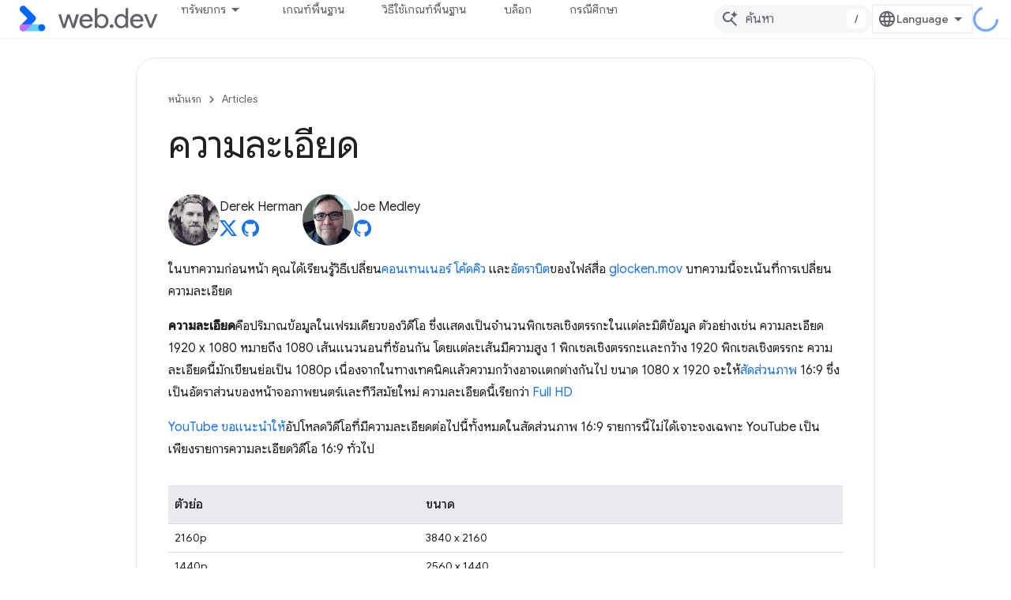

--- FILE ---
content_type: text/html; charset=utf-8
request_url: https://web.developers.google.cn/articles/resolution?authuser=0&%3Bhl=th&hl=th
body_size: 17448
content:









<!doctype html>
<html 
      lang="th-x-mtfrom-en"
      dir="ltr">
  <head>
    <meta name="google-signin-client-id" content="157101835696-ooapojlodmuabs2do2vuhhnf90bccmoi.apps.googleusercontent.com"><meta name="google-signin-scope"
          content="profile email"><meta property="og:site_name" content="web.dev for China">
    <meta property="og:type" content="website"><meta name="googlebot" content="noindex"><meta name="theme-color" content="#3740ff"><meta charset="utf-8">
    <meta content="IE=Edge" http-equiv="X-UA-Compatible">
    <meta name="viewport" content="width=device-width, initial-scale=1">
    

    <link rel="manifest" href="/_pwa/web/manifest.json"
          crossorigin="use-credentials">
    <link rel="preconnect" href="//www.gstatic.cn" crossorigin>
    <link rel="preconnect" href="//fonts.gstatic.cn" crossorigin>
    <link rel="preconnect" href="//fonts.googleapis.cn" crossorigin>
    <link rel="preconnect" href="//apis.google.com" crossorigin>
    <link rel="preconnect" href="//www.google-analytics.com" crossorigin><link rel="stylesheet" href="//fonts.googleapis.cn/css?family=Google+Sans:400,500|Roboto:400,400italic,500,500italic,700,700italic|Roboto+Mono:400,500,700&display=swap">
      <link rel="stylesheet"
            href="//fonts.googleapis.cn/css2?family=Material+Icons&family=Material+Symbols+Outlined&display=block"><link rel="stylesheet" href="//fonts.googleapis.com/earlyaccess/notosansthai.css"><link rel="stylesheet" href="https://www.gstatic.cn/devrel-devsite/prod/v3df8aae39978de8281d519c083a1ff09816fe422ab8f1bf9f8e360a62fb9949d/web/css/app.css">
      <link rel="shortcut icon" href="https://www.gstatic.cn/devrel-devsite/prod/v3df8aae39978de8281d519c083a1ff09816fe422ab8f1bf9f8e360a62fb9949d/web/images/favicon.png">
    <link rel="apple-touch-icon" href="https://www.gstatic.cn/devrel-devsite/prod/v3df8aae39978de8281d519c083a1ff09816fe422ab8f1bf9f8e360a62fb9949d/web/images/touchicon-180.png"><link rel="canonical" href="https://web.developers.google.cn/articles/resolution?hl=th">
      <link rel="alternate" hreflang="en-cn"
          href="https://web.developers.google.cn/articles/resolution" /><link rel="alternate" hreflang="x-default" href="https://web.developers.google.cn/articles/resolution" /><link rel="alternate" hreflang="ar-cn"
          href="https://web.developers.google.cn/articles/resolution?hl=ar" /><link rel="alternate" hreflang="bn-cn"
          href="https://web.developers.google.cn/articles/resolution?hl=bn" /><link rel="alternate" hreflang="zh-Hans-cn"
          href="https://web.developers.google.cn/articles/resolution?hl=zh-cn" /><link rel="alternate" hreflang="zh-Hant-cn"
          href="https://web.developers.google.cn/articles/resolution?hl=zh-tw" /><link rel="alternate" hreflang="fa-cn"
          href="https://web.developers.google.cn/articles/resolution?hl=fa" /><link rel="alternate" hreflang="fr-cn"
          href="https://web.developers.google.cn/articles/resolution?hl=fr" /><link rel="alternate" hreflang="de-cn"
          href="https://web.developers.google.cn/articles/resolution?hl=de" /><link rel="alternate" hreflang="he-cn"
          href="https://web.developers.google.cn/articles/resolution?hl=he" /><link rel="alternate" hreflang="hi-cn"
          href="https://web.developers.google.cn/articles/resolution?hl=hi" /><link rel="alternate" hreflang="id-cn"
          href="https://web.developers.google.cn/articles/resolution?hl=id" /><link rel="alternate" hreflang="it-cn"
          href="https://web.developers.google.cn/articles/resolution?hl=it" /><link rel="alternate" hreflang="ja-cn"
          href="https://web.developers.google.cn/articles/resolution?hl=ja" /><link rel="alternate" hreflang="ko-cn"
          href="https://web.developers.google.cn/articles/resolution?hl=ko" /><link rel="alternate" hreflang="pl-cn"
          href="https://web.developers.google.cn/articles/resolution?hl=pl" /><link rel="alternate" hreflang="pt-BR-cn"
          href="https://web.developers.google.cn/articles/resolution?hl=pt-br" /><link rel="alternate" hreflang="ru-cn"
          href="https://web.developers.google.cn/articles/resolution?hl=ru" /><link rel="alternate" hreflang="es-419-cn"
          href="https://web.developers.google.cn/articles/resolution?hl=es-419" /><link rel="alternate" hreflang="th-cn"
          href="https://web.developers.google.cn/articles/resolution?hl=th" /><link rel="alternate" hreflang="tr-cn"
          href="https://web.developers.google.cn/articles/resolution?hl=tr" /><link rel="alternate" hreflang="vi-cn"
          href="https://web.developers.google.cn/articles/resolution?hl=vi" /><link rel="alternate" hreflang="en"
          href="https://web.dev/articles/resolution" /><link rel="alternate" hreflang="x-default" href="https://web.dev/articles/resolution" /><link rel="alternate" hreflang="ar"
          href="https://web.dev/articles/resolution?hl=ar" /><link rel="alternate" hreflang="bn"
          href="https://web.dev/articles/resolution?hl=bn" /><link rel="alternate" hreflang="zh-Hans"
          href="https://web.dev/articles/resolution?hl=zh-cn" /><link rel="alternate" hreflang="zh-Hant"
          href="https://web.dev/articles/resolution?hl=zh-tw" /><link rel="alternate" hreflang="fa"
          href="https://web.dev/articles/resolution?hl=fa" /><link rel="alternate" hreflang="fr"
          href="https://web.dev/articles/resolution?hl=fr" /><link rel="alternate" hreflang="de"
          href="https://web.dev/articles/resolution?hl=de" /><link rel="alternate" hreflang="he"
          href="https://web.dev/articles/resolution?hl=he" /><link rel="alternate" hreflang="hi"
          href="https://web.dev/articles/resolution?hl=hi" /><link rel="alternate" hreflang="id"
          href="https://web.dev/articles/resolution?hl=id" /><link rel="alternate" hreflang="it"
          href="https://web.dev/articles/resolution?hl=it" /><link rel="alternate" hreflang="ja"
          href="https://web.dev/articles/resolution?hl=ja" /><link rel="alternate" hreflang="ko"
          href="https://web.dev/articles/resolution?hl=ko" /><link rel="alternate" hreflang="pl"
          href="https://web.dev/articles/resolution?hl=pl" /><link rel="alternate" hreflang="pt-BR"
          href="https://web.dev/articles/resolution?hl=pt-br" /><link rel="alternate" hreflang="ru"
          href="https://web.dev/articles/resolution?hl=ru" /><link rel="alternate" hreflang="es-419"
          href="https://web.dev/articles/resolution?hl=es-419" /><link rel="alternate" hreflang="th"
          href="https://web.dev/articles/resolution?hl=th" /><link rel="alternate" hreflang="tr"
          href="https://web.dev/articles/resolution?hl=tr" /><link rel="alternate" hreflang="vi"
          href="https://web.dev/articles/resolution?hl=vi" /><title>ความละเอียด &nbsp;|&nbsp; Articles &nbsp;|&nbsp; web.dev for China</title>

<meta property="og:title" content="ความละเอียด &nbsp;|&nbsp; Articles &nbsp;|&nbsp; web.dev for China"><meta name="description" content="ความละเอียดคือปริมาณข้อมูลในเฟรมของวิดีโอ">
  <meta property="og:description" content="ความละเอียดคือปริมาณข้อมูลในเฟรมของวิดีโอ"><meta property="og:url" content="https://web.developers.google.cn/articles/resolution?hl=th"><meta property="og:locale" content="th"><script type="application/ld+json">
  {
    "@context": "https://schema.org",
    "@type": "Article",
    "dateModified": "2017-06-30",
    "headline": "ความละเอียด"
  }
</script><script type="application/ld+json">
  {
    "@context": "https://schema.org",
    "@type": "BreadcrumbList",
    "itemListElement": [{
      "@type": "ListItem",
      "position": 1,
      "name": "Articles",
      "item": "https://web.developers.google.cn/articles"
    },{
      "@type": "ListItem",
      "position": 2,
      "name": "ความละเอียด",
      "item": "https://web.developers.google.cn/articles/resolution"
    }]
  }
  </script><link rel="alternate machine-translated-from" hreflang="en"
        href="https://web.developers.google.cn/articles/resolution?hl=en&amp;authuser=0">
  

  

  

  

  

  


    
      <link rel="stylesheet" href="/extras.css"></head>
  <body class="color-scheme--light"
        template="page"
        theme="web-theme"
        type="article"
        
        
        
        layout="docs"
        
        block-apix
        
        
        
        display-toc
        pending>
  
    <devsite-progress type="indeterminate" id="app-progress"></devsite-progress>
  
  
    <a href="#main-content" class="skip-link button">
      
      ข้ามไปที่เนื้อหาหลัก
    </a>
    <section class="devsite-wrapper">
      <devsite-cookie-notification-bar></devsite-cookie-notification-bar><devsite-header role="banner">
  
    





















<div class="devsite-header--inner" data-nosnippet>
  <div class="devsite-top-logo-row-wrapper-wrapper">
    <div class="devsite-top-logo-row-wrapper">
      <div class="devsite-top-logo-row">
        <button type="button" id="devsite-hamburger-menu"
          class="devsite-header-icon-button button-flat material-icons gc-analytics-event"
          data-category="Site-Wide Custom Events"
          data-label="Navigation menu button"
          visually-hidden
          aria-label="เปิดเมนู">
        </button>
        
<div class="devsite-product-name-wrapper">

  <a href="/" class="devsite-site-logo-link gc-analytics-event"
   data-category="Site-Wide Custom Events" data-label="Site logo" track-type="globalNav"
   track-name="webDevForChina" track-metadata-position="nav"
   track-metadata-eventDetail="nav">
  
  <picture>
    
    <img src="https://www.gstatic.cn/devrel-devsite/prod/v3df8aae39978de8281d519c083a1ff09816fe422ab8f1bf9f8e360a62fb9949d/web/images/lockup.svg" class="devsite-site-logo" alt="web.dev for China">
  </picture>
  
</a>



  
  
  <span class="devsite-product-name">
    <ul class="devsite-breadcrumb-list"
  >
  
  <li class="devsite-breadcrumb-item
             ">
    
    
    
      
      
    
  </li>
  
</ul>
  </span>

</div>
        <div class="devsite-top-logo-row-middle">
          <div class="devsite-header-upper-tabs">
            
              
              
  <devsite-tabs class="upper-tabs">

    <nav class="devsite-tabs-wrapper" aria-label="แท็บระดับบน">
      
        
          <tab class="devsite-dropdown
    devsite-dropdown-full
    
    
    ">
  
    <button
      class="devsite-tabs-content devsite-tabs-dropdown-only gc-analytics-event  devsite-icon devsite-icon-arrow-drop-down"
  
       track-type="nav"
       track-metadata-position="nav - ทรัพยากร"
       track-metadata-module="primary nav"
       
       
         
           data-category="Site-Wide Custom Events"
         
           data-label="Tab: ทรัพยากร"
         
           track-name="ทรัพยากร"
         
       >
    ทรัพยากร
  
  </button>
  
  <div class="devsite-tabs-dropdown" role="menu" aria-label="submenu" hidden>
    
    <div class="devsite-tabs-dropdown-content">
      
        <div class="devsite-tabs-dropdown-column
                    ">
          
            <ul class="devsite-tabs-dropdown-section
                       build-icon web-dev-subnav">
              
                <li class="devsite-nav-title" role="heading" tooltip>แพลตฟอร์มแบบเว็บ</li>
              
              
                <li class="devsite-nav-description">เรียนรู้แพลตฟอร์มเว็บในแบบของคุณ
</li>
              
              
                <li class="devsite-nav-item">
                  <a href="https://web.developers.google.cn/html?authuser=0&amp;hl=th"
                    
                     track-type="nav"
                     track-metadata-eventdetail="https://web.developers.google.cn/html?authuser=0&amp;hl=th"
                     track-metadata-position="nav - ทรัพยากร"
                     track-metadata-module="tertiary nav"
                     
                       track-metadata-module_headline="แพลตฟอร์มแบบเว็บ"
                     
                     tooltip
                  >
                    
                    <div class="devsite-nav-item-title">
                      HTML
                    </div>
                    
                  </a>
                </li>
              
                <li class="devsite-nav-item">
                  <a href="https://web.developers.google.cn/css?authuser=0&amp;hl=th"
                    
                     track-type="nav"
                     track-metadata-eventdetail="https://web.developers.google.cn/css?authuser=0&amp;hl=th"
                     track-metadata-position="nav - ทรัพยากร"
                     track-metadata-module="tertiary nav"
                     
                       track-metadata-module_headline="แพลตฟอร์มแบบเว็บ"
                     
                     tooltip
                  >
                    
                    <div class="devsite-nav-item-title">
                      CSS
                    </div>
                    
                  </a>
                </li>
              
                <li class="devsite-nav-item">
                  <a href="https://web.developers.google.cn/javascript?authuser=0&amp;hl=th"
                    
                     track-type="nav"
                     track-metadata-eventdetail="https://web.developers.google.cn/javascript?authuser=0&amp;hl=th"
                     track-metadata-position="nav - ทรัพยากร"
                     track-metadata-module="tertiary nav"
                     
                       track-metadata-module_headline="แพลตฟอร์มแบบเว็บ"
                     
                     tooltip
                  >
                    
                    <div class="devsite-nav-item-title">
                      JavaScript
                    </div>
                    
                  </a>
                </li>
              
            </ul>
          
        </div>
      
        <div class="devsite-tabs-dropdown-column
                    ">
          
            <ul class="devsite-tabs-dropdown-section
                       build-icon web-dev-subnav">
              
                <li class="devsite-nav-title" role="heading" tooltip>ประสบการณ์ของผู้ใช้</li>
              
              
                <li class="devsite-nav-description">ดูวิธีสร้างประสบการณ์ที่ดียิ่งขึ้นให้แก่ผู้ใช้
</li>
              
              
                <li class="devsite-nav-item">
                  <a href="https://web.developers.google.cn/performance?authuser=0&amp;hl=th"
                    
                     track-type="nav"
                     track-metadata-eventdetail="https://web.developers.google.cn/performance?authuser=0&amp;hl=th"
                     track-metadata-position="nav - ทรัพยากร"
                     track-metadata-module="tertiary nav"
                     
                       track-metadata-module_headline="ประสบการณ์ของผู้ใช้"
                     
                     tooltip
                  >
                    
                    <div class="devsite-nav-item-title">
                      ประสิทธิภาพ
                    </div>
                    
                  </a>
                </li>
              
                <li class="devsite-nav-item">
                  <a href="https://web.developers.google.cn/accessibility?authuser=0&amp;hl=th"
                    
                     track-type="nav"
                     track-metadata-eventdetail="https://web.developers.google.cn/accessibility?authuser=0&amp;hl=th"
                     track-metadata-position="nav - ทรัพยากร"
                     track-metadata-module="tertiary nav"
                     
                       track-metadata-module_headline="ประสบการณ์ของผู้ใช้"
                     
                     tooltip
                  >
                    
                    <div class="devsite-nav-item-title">
                      การช่วยเหลือพิเศษ
                    </div>
                    
                  </a>
                </li>
              
                <li class="devsite-nav-item">
                  <a href="https://web.developers.google.cn/identity?authuser=0&amp;hl=th"
                    
                     track-type="nav"
                     track-metadata-eventdetail="https://web.developers.google.cn/identity?authuser=0&amp;hl=th"
                     track-metadata-position="nav - ทรัพยากร"
                     track-metadata-module="tertiary nav"
                     
                       track-metadata-module_headline="ประสบการณ์ของผู้ใช้"
                     
                     tooltip
                  >
                    
                    <div class="devsite-nav-item-title">
                      Identity
                    </div>
                    
                  </a>
                </li>
              
            </ul>
          
        </div>
      
        <div class="devsite-tabs-dropdown-column
                    ">
          
            <ul class="devsite-tabs-dropdown-section
                       productivity-icon web-dev-subnav">
              
                <li class="devsite-nav-title" role="heading" tooltip>เรียนรู้</li>
              
              
                <li class="devsite-nav-description">ทำความรู้จักกับการพัฒนาเว็บ</li>
              
              
                <li class="devsite-nav-item">
                  <a href="https://web.developers.google.cn/learn/html?authuser=0&amp;hl=th"
                    
                     track-type="nav"
                     track-metadata-eventdetail="https://web.developers.google.cn/learn/html?authuser=0&amp;hl=th"
                     track-metadata-position="nav - ทรัพยากร"
                     track-metadata-module="tertiary nav"
                     
                       track-metadata-module_headline="เรียนรู้"
                     
                     tooltip
                  >
                    
                    <div class="devsite-nav-item-title">
                      เรียนรู้ HTML
                    </div>
                    
                  </a>
                </li>
              
                <li class="devsite-nav-item">
                  <a href="https://web.developers.google.cn/learn/css?authuser=0&amp;hl=th"
                    
                     track-type="nav"
                     track-metadata-eventdetail="https://web.developers.google.cn/learn/css?authuser=0&amp;hl=th"
                     track-metadata-position="nav - ทรัพยากร"
                     track-metadata-module="tertiary nav"
                     
                       track-metadata-module_headline="เรียนรู้"
                     
                     tooltip
                  >
                    
                    <div class="devsite-nav-item-title">
                      เรียนรู้ CSS
                    </div>
                    
                  </a>
                </li>
              
                <li class="devsite-nav-item">
                  <a href="https://web.developers.google.cn/learn/javascript?authuser=0&amp;hl=th"
                    
                     track-type="nav"
                     track-metadata-eventdetail="https://web.developers.google.cn/learn/javascript?authuser=0&amp;hl=th"
                     track-metadata-position="nav - ทรัพยากร"
                     track-metadata-module="tertiary nav"
                     
                       track-metadata-module_headline="เรียนรู้"
                     
                     tooltip
                  >
                    
                    <div class="devsite-nav-item-title">
                      เรียนรู้ JavaScript
                    </div>
                    
                  </a>
                </li>
              
                <li class="devsite-nav-item">
                  <a href="https://web.developers.google.cn/learn/performance?authuser=0&amp;hl=th"
                    
                     track-type="nav"
                     track-metadata-eventdetail="https://web.developers.google.cn/learn/performance?authuser=0&amp;hl=th"
                     track-metadata-position="nav - ทรัพยากร"
                     track-metadata-module="tertiary nav"
                     
                       track-metadata-module_headline="เรียนรู้"
                     
                     tooltip
                  >
                    
                    <div class="devsite-nav-item-title">
                      เรียนรู้ประสิทธิภาพ
                    </div>
                    
                  </a>
                </li>
              
                <li class="devsite-nav-item">
                  <a href="https://web.developers.google.cn/learn/accessibility?authuser=0&amp;hl=th"
                    
                     track-type="nav"
                     track-metadata-eventdetail="https://web.developers.google.cn/learn/accessibility?authuser=0&amp;hl=th"
                     track-metadata-position="nav - ทรัพยากร"
                     track-metadata-module="tertiary nav"
                     
                       track-metadata-module_headline="เรียนรู้"
                     
                     tooltip
                  >
                    
                    <div class="devsite-nav-item-title">
                      ดูข้อมูลเกี่ยวกับการช่วยเหลือพิเศษ
                    </div>
                    
                  </a>
                </li>
              
                <li class="devsite-nav-item">
                  <a href="https://web.developers.google.cn/learn?authuser=0&amp;hl=th"
                    
                     track-type="nav"
                     track-metadata-eventdetail="https://web.developers.google.cn/learn?authuser=0&amp;hl=th"
                     track-metadata-position="nav - ทรัพยากร"
                     track-metadata-module="tertiary nav"
                     
                       track-metadata-module_headline="เรียนรู้"
                     
                     tooltip
                  >
                    
                    <div class="devsite-nav-item-title">
                      หลักสูตรเพิ่มเติม
                    </div>
                    
                  </a>
                </li>
              
            </ul>
          
        </div>
      
        <div class="devsite-tabs-dropdown-column
                    ">
          
            <ul class="devsite-tabs-dropdown-section
                       experience-icon web-dev-subnav">
              
                <li class="devsite-nav-title" role="heading" tooltip>แหล่งข้อมูลเพิ่มเติม</li>
              
              
                <li class="devsite-nav-description">สำรวจคอลเล็กชันเนื้อหา รูปแบบ และอื่นๆ</li>
              
              
                <li class="devsite-nav-item">
                  <a href="https://web.developers.google.cn/explore/ai?authuser=0&amp;hl=th"
                    
                     track-type="nav"
                     track-metadata-eventdetail="https://web.developers.google.cn/explore/ai?authuser=0&amp;hl=th"
                     track-metadata-position="nav - ทรัพยากร"
                     track-metadata-module="tertiary nav"
                     
                       track-metadata-module_headline="แหล่งข้อมูลเพิ่มเติม"
                     
                     tooltip
                  >
                    
                    <div class="devsite-nav-item-title">
                      AI และเว็บ
                    </div>
                    
                  </a>
                </li>
              
                <li class="devsite-nav-item">
                  <a href="https://web.developers.google.cn/explore?authuser=0&amp;hl=th"
                    
                     track-type="nav"
                     track-metadata-eventdetail="https://web.developers.google.cn/explore?authuser=0&amp;hl=th"
                     track-metadata-position="nav - ทรัพยากร"
                     track-metadata-module="tertiary nav"
                     
                       track-metadata-module_headline="แหล่งข้อมูลเพิ่มเติม"
                     
                     tooltip
                  >
                    
                    <div class="devsite-nav-item-title">
                      ดู
                    </div>
                    
                  </a>
                </li>
              
                <li class="devsite-nav-item">
                  <a href="https://pagespeed.web.dev/?authuser=0&amp;hl=th"
                    
                     track-type="nav"
                     track-metadata-eventdetail="https://pagespeed.web.dev/?authuser=0&amp;hl=th"
                     track-metadata-position="nav - ทรัพยากร"
                     track-metadata-module="tertiary nav"
                     
                       track-metadata-module_headline="แหล่งข้อมูลเพิ่มเติม"
                     
                     tooltip
                  >
                    
                    <div class="devsite-nav-item-title">
                      PageSpeed Insights
                    </div>
                    
                  </a>
                </li>
              
                <li class="devsite-nav-item">
                  <a href="https://web.developers.google.cn/patterns?authuser=0&amp;hl=th"
                    
                     track-type="nav"
                     track-metadata-eventdetail="https://web.developers.google.cn/patterns?authuser=0&amp;hl=th"
                     track-metadata-position="nav - ทรัพยากร"
                     track-metadata-module="tertiary nav"
                     
                       track-metadata-module_headline="แหล่งข้อมูลเพิ่มเติม"
                     
                     tooltip
                  >
                    
                    <div class="devsite-nav-item-title">
                      รูปแบบ
                    </div>
                    
                  </a>
                </li>
              
                <li class="devsite-nav-item">
                  <a href="https://web.developers.google.cn/shows?authuser=0&amp;hl=th"
                    
                     track-type="nav"
                     track-metadata-eventdetail="https://web.developers.google.cn/shows?authuser=0&amp;hl=th"
                     track-metadata-position="nav - ทรัพยากร"
                     track-metadata-module="tertiary nav"
                     
                       track-metadata-module_headline="แหล่งข้อมูลเพิ่มเติม"
                     
                     tooltip
                  >
                    
                    <div class="devsite-nav-item-title">
                      พอดแคสต์และรายการ
                    </div>
                    
                  </a>
                </li>
              
                <li class="devsite-nav-item">
                  <a href="https://web.developers.google.cn/newsletter?authuser=0&amp;hl=th"
                    
                     track-type="nav"
                     track-metadata-eventdetail="https://web.developers.google.cn/newsletter?authuser=0&amp;hl=th"
                     track-metadata-position="nav - ทรัพยากร"
                     track-metadata-module="tertiary nav"
                     
                       track-metadata-module_headline="แหล่งข้อมูลเพิ่มเติม"
                     
                     tooltip
                  >
                    
                    <div class="devsite-nav-item-title">
                      จดหมายข่าวนักพัฒนาซอฟต์แวร์
                    </div>
                    
                  </a>
                </li>
              
                <li class="devsite-nav-item">
                  <a href="https://web.developers.google.cn/about?authuser=0&amp;hl=th"
                    
                     track-type="nav"
                     track-metadata-eventdetail="https://web.developers.google.cn/about?authuser=0&amp;hl=th"
                     track-metadata-position="nav - ทรัพยากร"
                     track-metadata-module="tertiary nav"
                     
                       track-metadata-module_headline="แหล่งข้อมูลเพิ่มเติม"
                     
                     tooltip
                  >
                    
                    <div class="devsite-nav-item-title">
                      เกี่ยวกับ web.dev
                    </div>
                    
                  </a>
                </li>
              
            </ul>
          
        </div>
      
    </div>
  </div>
</tab>
        
      
        
          <tab  >
            
    <a href="https://web.developers.google.cn/baseline?authuser=0&amp;hl=th"
    class="devsite-tabs-content gc-analytics-event "
      track-metadata-eventdetail="https://web.developers.google.cn/baseline?authuser=0&amp;hl=th"
    
       track-type="nav"
       track-metadata-position="nav - เกณฑ์พื้นฐาน"
       track-metadata-module="primary nav"
       
       
         
           data-category="Site-Wide Custom Events"
         
           data-label="Tab: เกณฑ์พื้นฐาน"
         
           track-name="เกณฑ์พื้นฐาน"
         
       >
    เกณฑ์พื้นฐาน
  
    </a>
    
  
          </tab>
        
      
        
          <tab  >
            
    <a href="https://web.developers.google.cn/how-to-use-baseline?authuser=0&amp;hl=th"
    class="devsite-tabs-content gc-analytics-event "
      track-metadata-eventdetail="https://web.developers.google.cn/how-to-use-baseline?authuser=0&amp;hl=th"
    
       track-type="nav"
       track-metadata-position="nav - วิธีใช้เกณฑ์พื้นฐาน"
       track-metadata-module="primary nav"
       
       
         
           data-category="Site-Wide Custom Events"
         
           data-label="Tab: วิธีใช้เกณฑ์พื้นฐาน"
         
           track-name="วิธีใช้เกณฑ์พื้นฐาน"
         
       >
    วิธีใช้เกณฑ์พื้นฐาน
  
    </a>
    
  
          </tab>
        
      
        
          <tab  >
            
    <a href="https://web.developers.google.cn/blog?authuser=0&amp;hl=th"
    class="devsite-tabs-content gc-analytics-event "
      track-metadata-eventdetail="https://web.developers.google.cn/blog?authuser=0&amp;hl=th"
    
       track-type="nav"
       track-metadata-position="nav - บล็อก"
       track-metadata-module="primary nav"
       
       
         
           data-category="Site-Wide Custom Events"
         
           data-label="Tab: บล็อก"
         
           track-name="บล็อก"
         
       >
    บล็อก
  
    </a>
    
  
          </tab>
        
      
        
          <tab  >
            
    <a href="https://web.developers.google.cn/case-studies?authuser=0&amp;hl=th"
    class="devsite-tabs-content gc-analytics-event "
      track-metadata-eventdetail="https://web.developers.google.cn/case-studies?authuser=0&amp;hl=th"
    
       track-type="nav"
       track-metadata-position="nav - กรณีศึกษา"
       track-metadata-module="primary nav"
       
       
         
           data-category="Site-Wide Custom Events"
         
           data-label="Tab: กรณีศึกษา"
         
           track-name="กรณีศึกษา"
         
       >
    กรณีศึกษา
  
    </a>
    
  
          </tab>
        
      
    </nav>

  </devsite-tabs>

            
           </div>
          
<devsite-search
    
    
    enable-suggestions
      
    
    enable-search-summaries
    project-name="Articles"
    tenant-name="web.dev for China"
    
    
    
    
    
    >
  <form class="devsite-search-form" action="https://web.developers.google.cn/s/results?authuser=0&amp;hl=th" method="GET">
    <div class="devsite-search-container">
      <button type="button"
              search-open
              class="devsite-search-button devsite-header-icon-button button-flat material-icons"
              
              aria-label="เปิดการค้นหา"></button>
      <div class="devsite-searchbox">
        <input
          aria-activedescendant=""
          aria-autocomplete="list"
          
          aria-label="ค้นหา"
          aria-expanded="false"
          aria-haspopup="listbox"
          autocomplete="off"
          class="devsite-search-field devsite-search-query"
          name="q"
          
          placeholder="ค้นหา"
          role="combobox"
          type="text"
          value=""
          >
          <div class="devsite-search-image material-icons" aria-hidden="true">
            
              <svg class="devsite-search-ai-image" width="24" height="24" viewBox="0 0 24 24" fill="none" xmlns="http://www.w3.org/2000/svg">
                  <g clip-path="url(#clip0_6641_386)">
                    <path d="M19.6 21L13.3 14.7C12.8 15.1 12.225 15.4167 11.575 15.65C10.925 15.8833 10.2333 16 9.5 16C7.68333 16 6.14167 15.375 4.875 14.125C3.625 12.8583 3 11.3167 3 9.5C3 7.68333 3.625 6.15 4.875 4.9C6.14167 3.63333 7.68333 3 9.5 3C10.0167 3 10.5167 3.05833 11 3.175C11.4833 3.275 11.9417 3.43333 12.375 3.65L10.825 5.2C10.6083 5.13333 10.3917 5.08333 10.175 5.05C9.95833 5.01667 9.73333 5 9.5 5C8.25 5 7.18333 5.44167 6.3 6.325C5.43333 7.19167 5 8.25 5 9.5C5 10.75 5.43333 11.8167 6.3 12.7C7.18333 13.5667 8.25 14 9.5 14C10.6667 14 11.6667 13.625 12.5 12.875C13.35 12.1083 13.8417 11.15 13.975 10H15.975C15.925 10.6333 15.7833 11.2333 15.55 11.8C15.3333 12.3667 15.05 12.8667 14.7 13.3L21 19.6L19.6 21ZM17.5 12C17.5 10.4667 16.9667 9.16667 15.9 8.1C14.8333 7.03333 13.5333 6.5 12 6.5C13.5333 6.5 14.8333 5.96667 15.9 4.9C16.9667 3.83333 17.5 2.53333 17.5 0.999999C17.5 2.53333 18.0333 3.83333 19.1 4.9C20.1667 5.96667 21.4667 6.5 23 6.5C21.4667 6.5 20.1667 7.03333 19.1 8.1C18.0333 9.16667 17.5 10.4667 17.5 12Z" fill="#5F6368"/>
                  </g>
                <defs>
                <clipPath id="clip0_6641_386">
                <rect width="24" height="24" fill="white"/>
                </clipPath>
                </defs>
              </svg>
            
          </div>
          <div class="devsite-search-shortcut-icon-container" aria-hidden="true">
            <kbd class="devsite-search-shortcut-icon">/</kbd>
          </div>
      </div>
    </div>
  </form>
  <button type="button"
          search-close
          class="devsite-search-button devsite-header-icon-button button-flat material-icons"
          
          aria-label="ปิดการค้นหา"></button>
</devsite-search>

        </div>

        

          

          

          

          
<devsite-language-selector>
  <ul role="presentation">
    
    
    <li role="presentation">
      <a role="menuitem" lang="en"
        >English</a>
    </li>
    
    <li role="presentation">
      <a role="menuitem" lang="de"
        >Deutsch</a>
    </li>
    
    <li role="presentation">
      <a role="menuitem" lang="es_419"
        >Español – América Latina</a>
    </li>
    
    <li role="presentation">
      <a role="menuitem" lang="fr"
        >Français</a>
    </li>
    
    <li role="presentation">
      <a role="menuitem" lang="id"
        >Indonesia</a>
    </li>
    
    <li role="presentation">
      <a role="menuitem" lang="it"
        >Italiano</a>
    </li>
    
    <li role="presentation">
      <a role="menuitem" lang="pl"
        >Polski</a>
    </li>
    
    <li role="presentation">
      <a role="menuitem" lang="pt_br"
        >Português – Brasil</a>
    </li>
    
    <li role="presentation">
      <a role="menuitem" lang="vi"
        >Tiếng Việt</a>
    </li>
    
    <li role="presentation">
      <a role="menuitem" lang="tr"
        >Türkçe</a>
    </li>
    
    <li role="presentation">
      <a role="menuitem" lang="ru"
        >Русский</a>
    </li>
    
    <li role="presentation">
      <a role="menuitem" lang="he"
        >עברית</a>
    </li>
    
    <li role="presentation">
      <a role="menuitem" lang="ar"
        >العربيّة</a>
    </li>
    
    <li role="presentation">
      <a role="menuitem" lang="fa"
        >فارسی</a>
    </li>
    
    <li role="presentation">
      <a role="menuitem" lang="hi"
        >हिंदी</a>
    </li>
    
    <li role="presentation">
      <a role="menuitem" lang="bn"
        >বাংলা</a>
    </li>
    
    <li role="presentation">
      <a role="menuitem" lang="th"
        >ภาษาไทย</a>
    </li>
    
    <li role="presentation">
      <a role="menuitem" lang="zh_cn"
        >中文 – 简体</a>
    </li>
    
    <li role="presentation">
      <a role="menuitem" lang="zh_tw"
        >中文 – 繁體</a>
    </li>
    
    <li role="presentation">
      <a role="menuitem" lang="ja"
        >日本語</a>
    </li>
    
    <li role="presentation">
      <a role="menuitem" lang="ko"
        >한국어</a>
    </li>
    
  </ul>
</devsite-language-selector>


          

        

        
        
        
          <devsite-openid-user id="devsite-user"></devsite-openid-user>
        
      </div>
    </div>
  </div>



  <div class="devsite-collapsible-section
    
      devsite-header-no-lower-tabs
    ">
    <div class="devsite-header-background">
      
        
      
      
    </div>
  </div>

</div>



  
</devsite-header>
      <devsite-book-nav scrollbars hidden>
        
          





















<div class="devsite-book-nav-filter"
     hidden>
  <span class="filter-list-icon material-icons" aria-hidden="true"></span>
  <input type="text"
         placeholder="ตัวกรอง"
         
         aria-label="พิมพ์เพื่อกรอง"
         role="searchbox">
  
  <span class="filter-clear-button hidden"
        data-title="ล้างตัวกรอง"
        aria-label="ล้างตัวกรอง"
        role="button"
        tabindex="0"></span>
</div>

<nav class="devsite-book-nav devsite-nav nocontent"
     aria-label="เมนูด้านข้าง">
  <div class="devsite-mobile-header">
    <button type="button"
            id="devsite-close-nav"
            class="devsite-header-icon-button button-flat material-icons gc-analytics-event"
            data-category="Site-Wide Custom Events"
            data-label="Close navigation"
            aria-label="ปิดการนำทาง">
    </button>
    <div class="devsite-product-name-wrapper">

  <a href="/" class="devsite-site-logo-link gc-analytics-event"
   data-category="Site-Wide Custom Events" data-label="Site logo" track-type="globalNav"
   track-name="webDevForChina" track-metadata-position="nav"
   track-metadata-eventDetail="nav">
  
  <picture>
    
    <img src="https://www.gstatic.cn/devrel-devsite/prod/v3df8aae39978de8281d519c083a1ff09816fe422ab8f1bf9f8e360a62fb9949d/web/images/lockup.svg" class="devsite-site-logo" alt="web.dev for China">
  </picture>
  
</a>


  
      <span class="devsite-product-name">
        
        
        <ul class="devsite-breadcrumb-list"
  >
  
  <li class="devsite-breadcrumb-item
             ">
    
    
    
      
      
    
  </li>
  
</ul>
      </span>
    

</div>
  </div>

  <div class="devsite-book-nav-wrapper">
    <div class="devsite-mobile-nav-top">
      
        <ul class="devsite-nav-list">
          
            <li class="devsite-nav-item">
              
  
  <span
    
       class="devsite-nav-title"
       tooltip
    
    
      
        data-category="Site-Wide Custom Events"
      
        data-label="Tab: ทรัพยากร"
      
        track-name="ทรัพยากร"
      
    >
  
    <span class="devsite-nav-text" tooltip >
      ทรัพยากร
   </span>
    
  
  </span>
  

  
    <ul class="devsite-nav-responsive-tabs devsite-nav-has-menu
               ">
      
<li class="devsite-nav-item">

  
  <span
    
       class="devsite-nav-title"
       tooltip
    
    
      
        data-category="Site-Wide Custom Events"
      
        data-label="Tab: ทรัพยากร"
      
        track-name="ทรัพยากร"
      
    >
  
    <span class="devsite-nav-text" tooltip menu="ทรัพยากร">
      เพิ่มเติม
   </span>
    
    <span class="devsite-nav-icon material-icons" data-icon="forward"
          menu="ทรัพยากร">
    </span>
    
  
  </span>
  

</li>

    </ul>
  
              
            </li>
          
            <li class="devsite-nav-item">
              
  
  <a href="/baseline"
    
       class="devsite-nav-title gc-analytics-event
              
              "
    

    
      
        data-category="Site-Wide Custom Events"
      
        data-label="Tab: เกณฑ์พื้นฐาน"
      
        track-name="เกณฑ์พื้นฐาน"
      
    
     data-category="Site-Wide Custom Events"
     data-label="Responsive Tab: เกณฑ์พื้นฐาน"
     track-type="globalNav"
     track-metadata-eventDetail="globalMenu"
     track-metadata-position="nav">
  
    <span class="devsite-nav-text" tooltip >
      เกณฑ์พื้นฐาน
   </span>
    
  
  </a>
  

  
              
            </li>
          
            <li class="devsite-nav-item">
              
  
  <a href="/how-to-use-baseline"
    
       class="devsite-nav-title gc-analytics-event
              
              "
    

    
      
        data-category="Site-Wide Custom Events"
      
        data-label="Tab: วิธีใช้เกณฑ์พื้นฐาน"
      
        track-name="วิธีใช้เกณฑ์พื้นฐาน"
      
    
     data-category="Site-Wide Custom Events"
     data-label="Responsive Tab: วิธีใช้เกณฑ์พื้นฐาน"
     track-type="globalNav"
     track-metadata-eventDetail="globalMenu"
     track-metadata-position="nav">
  
    <span class="devsite-nav-text" tooltip >
      วิธีใช้เกณฑ์พื้นฐาน
   </span>
    
  
  </a>
  

  
              
            </li>
          
            <li class="devsite-nav-item">
              
  
  <a href="/blog"
    
       class="devsite-nav-title gc-analytics-event
              
              "
    

    
      
        data-category="Site-Wide Custom Events"
      
        data-label="Tab: บล็อก"
      
        track-name="บล็อก"
      
    
     data-category="Site-Wide Custom Events"
     data-label="Responsive Tab: บล็อก"
     track-type="globalNav"
     track-metadata-eventDetail="globalMenu"
     track-metadata-position="nav">
  
    <span class="devsite-nav-text" tooltip >
      บล็อก
   </span>
    
  
  </a>
  

  
              
            </li>
          
            <li class="devsite-nav-item">
              
  
  <a href="/case-studies"
    
       class="devsite-nav-title gc-analytics-event
              
              "
    

    
      
        data-category="Site-Wide Custom Events"
      
        data-label="Tab: กรณีศึกษา"
      
        track-name="กรณีศึกษา"
      
    
     data-category="Site-Wide Custom Events"
     data-label="Responsive Tab: กรณีศึกษา"
     track-type="globalNav"
     track-metadata-eventDetail="globalMenu"
     track-metadata-position="nav">
  
    <span class="devsite-nav-text" tooltip >
      กรณีศึกษา
   </span>
    
  
  </a>
  

  
              
            </li>
          
          
          
        </ul>
      
    </div>
    
      <div class="devsite-mobile-nav-bottom">
        
        
          
    
      
      <ul class="devsite-nav-list" menu="ทรัพยากร"
          aria-label="เมนูด้านข้าง" hidden>
        
          
            
              
<li class="devsite-nav-item devsite-nav-heading">

  
  <span
    
       class="devsite-nav-title"
       tooltip
    
    >
  
    <span class="devsite-nav-text" tooltip >
      แพลตฟอร์มแบบเว็บ
   </span>
    
  
  </span>
  

</li>

            
            
              
<li class="devsite-nav-item">

  
  <a href="/html"
    
       class="devsite-nav-title gc-analytics-event
              
              "
    

    
     data-category="Site-Wide Custom Events"
     data-label="Responsive Tab: HTML"
     track-type="navMenu"
     track-metadata-eventDetail="globalMenu"
     track-metadata-position="nav">
  
    <span class="devsite-nav-text" tooltip >
      HTML
   </span>
    
  
  </a>
  

</li>

            
              
<li class="devsite-nav-item">

  
  <a href="/css"
    
       class="devsite-nav-title gc-analytics-event
              
              "
    

    
     data-category="Site-Wide Custom Events"
     data-label="Responsive Tab: CSS"
     track-type="navMenu"
     track-metadata-eventDetail="globalMenu"
     track-metadata-position="nav">
  
    <span class="devsite-nav-text" tooltip >
      CSS
   </span>
    
  
  </a>
  

</li>

            
              
<li class="devsite-nav-item">

  
  <a href="/javascript"
    
       class="devsite-nav-title gc-analytics-event
              
              "
    

    
     data-category="Site-Wide Custom Events"
     data-label="Responsive Tab: JavaScript"
     track-type="navMenu"
     track-metadata-eventDetail="globalMenu"
     track-metadata-position="nav">
  
    <span class="devsite-nav-text" tooltip >
      JavaScript
   </span>
    
  
  </a>
  

</li>

            
          
        
          
            
              
<li class="devsite-nav-item devsite-nav-heading">

  
  <span
    
       class="devsite-nav-title"
       tooltip
    
    >
  
    <span class="devsite-nav-text" tooltip >
      ประสบการณ์ของผู้ใช้
   </span>
    
  
  </span>
  

</li>

            
            
              
<li class="devsite-nav-item">

  
  <a href="/performance"
    
       class="devsite-nav-title gc-analytics-event
              
              "
    

    
     data-category="Site-Wide Custom Events"
     data-label="Responsive Tab: ประสิทธิภาพ"
     track-type="navMenu"
     track-metadata-eventDetail="globalMenu"
     track-metadata-position="nav">
  
    <span class="devsite-nav-text" tooltip >
      ประสิทธิภาพ
   </span>
    
  
  </a>
  

</li>

            
              
<li class="devsite-nav-item">

  
  <a href="/accessibility"
    
       class="devsite-nav-title gc-analytics-event
              
              "
    

    
     data-category="Site-Wide Custom Events"
     data-label="Responsive Tab: การช่วยเหลือพิเศษ"
     track-type="navMenu"
     track-metadata-eventDetail="globalMenu"
     track-metadata-position="nav">
  
    <span class="devsite-nav-text" tooltip >
      การช่วยเหลือพิเศษ
   </span>
    
  
  </a>
  

</li>

            
              
<li class="devsite-nav-item">

  
  <a href="/identity"
    
       class="devsite-nav-title gc-analytics-event
              
              "
    

    
     data-category="Site-Wide Custom Events"
     data-label="Responsive Tab: Identity"
     track-type="navMenu"
     track-metadata-eventDetail="globalMenu"
     track-metadata-position="nav">
  
    <span class="devsite-nav-text" tooltip >
      Identity
   </span>
    
  
  </a>
  

</li>

            
          
        
          
            
              
<li class="devsite-nav-item devsite-nav-heading">

  
  <span
    
       class="devsite-nav-title"
       tooltip
    
    >
  
    <span class="devsite-nav-text" tooltip >
      เรียนรู้
   </span>
    
  
  </span>
  

</li>

            
            
              
<li class="devsite-nav-item">

  
  <a href="/learn/html"
    
       class="devsite-nav-title gc-analytics-event
              
              "
    

    
     data-category="Site-Wide Custom Events"
     data-label="Responsive Tab: เรียนรู้ HTML"
     track-type="navMenu"
     track-metadata-eventDetail="globalMenu"
     track-metadata-position="nav">
  
    <span class="devsite-nav-text" tooltip >
      เรียนรู้ HTML
   </span>
    
  
  </a>
  

</li>

            
              
<li class="devsite-nav-item">

  
  <a href="/learn/css"
    
       class="devsite-nav-title gc-analytics-event
              
              "
    

    
     data-category="Site-Wide Custom Events"
     data-label="Responsive Tab: เรียนรู้ CSS"
     track-type="navMenu"
     track-metadata-eventDetail="globalMenu"
     track-metadata-position="nav">
  
    <span class="devsite-nav-text" tooltip >
      เรียนรู้ CSS
   </span>
    
  
  </a>
  

</li>

            
              
<li class="devsite-nav-item">

  
  <a href="/learn/javascript"
    
       class="devsite-nav-title gc-analytics-event
              
              "
    

    
     data-category="Site-Wide Custom Events"
     data-label="Responsive Tab: เรียนรู้ JavaScript"
     track-type="navMenu"
     track-metadata-eventDetail="globalMenu"
     track-metadata-position="nav">
  
    <span class="devsite-nav-text" tooltip >
      เรียนรู้ JavaScript
   </span>
    
  
  </a>
  

</li>

            
              
<li class="devsite-nav-item">

  
  <a href="/learn/performance"
    
       class="devsite-nav-title gc-analytics-event
              
              "
    

    
     data-category="Site-Wide Custom Events"
     data-label="Responsive Tab: เรียนรู้ประสิทธิภาพ"
     track-type="navMenu"
     track-metadata-eventDetail="globalMenu"
     track-metadata-position="nav">
  
    <span class="devsite-nav-text" tooltip >
      เรียนรู้ประสิทธิภาพ
   </span>
    
  
  </a>
  

</li>

            
              
<li class="devsite-nav-item">

  
  <a href="/learn/accessibility"
    
       class="devsite-nav-title gc-analytics-event
              
              "
    

    
     data-category="Site-Wide Custom Events"
     data-label="Responsive Tab: ดูข้อมูลเกี่ยวกับการช่วยเหลือพิเศษ"
     track-type="navMenu"
     track-metadata-eventDetail="globalMenu"
     track-metadata-position="nav">
  
    <span class="devsite-nav-text" tooltip >
      ดูข้อมูลเกี่ยวกับการช่วยเหลือพิเศษ
   </span>
    
  
  </a>
  

</li>

            
              
<li class="devsite-nav-item">

  
  <a href="/learn"
    
       class="devsite-nav-title gc-analytics-event
              
              "
    

    
     data-category="Site-Wide Custom Events"
     data-label="Responsive Tab: หลักสูตรเพิ่มเติม"
     track-type="navMenu"
     track-metadata-eventDetail="globalMenu"
     track-metadata-position="nav">
  
    <span class="devsite-nav-text" tooltip >
      หลักสูตรเพิ่มเติม
   </span>
    
  
  </a>
  

</li>

            
          
        
          
            
              
<li class="devsite-nav-item devsite-nav-heading">

  
  <span
    
       class="devsite-nav-title"
       tooltip
    
    >
  
    <span class="devsite-nav-text" tooltip >
      แหล่งข้อมูลเพิ่มเติม
   </span>
    
  
  </span>
  

</li>

            
            
              
<li class="devsite-nav-item">

  
  <a href="/explore/ai"
    
       class="devsite-nav-title gc-analytics-event
              
              "
    

    
     data-category="Site-Wide Custom Events"
     data-label="Responsive Tab: AI และเว็บ"
     track-type="navMenu"
     track-metadata-eventDetail="globalMenu"
     track-metadata-position="nav">
  
    <span class="devsite-nav-text" tooltip >
      AI และเว็บ
   </span>
    
  
  </a>
  

</li>

            
              
<li class="devsite-nav-item">

  
  <a href="/explore"
    
       class="devsite-nav-title gc-analytics-event
              
              "
    

    
     data-category="Site-Wide Custom Events"
     data-label="Responsive Tab: ดู"
     track-type="navMenu"
     track-metadata-eventDetail="globalMenu"
     track-metadata-position="nav">
  
    <span class="devsite-nav-text" tooltip >
      ดู
   </span>
    
  
  </a>
  

</li>

            
              
<li class="devsite-nav-item">

  
  <a href="https://pagespeed.web.dev/"
    
       class="devsite-nav-title gc-analytics-event
              
              "
    

    
     data-category="Site-Wide Custom Events"
     data-label="Responsive Tab: PageSpeed Insights"
     track-type="navMenu"
     track-metadata-eventDetail="globalMenu"
     track-metadata-position="nav">
  
    <span class="devsite-nav-text" tooltip >
      PageSpeed Insights
   </span>
    
  
  </a>
  

</li>

            
              
<li class="devsite-nav-item">

  
  <a href="/patterns"
    
       class="devsite-nav-title gc-analytics-event
              
              "
    

    
     data-category="Site-Wide Custom Events"
     data-label="Responsive Tab: รูปแบบ"
     track-type="navMenu"
     track-metadata-eventDetail="globalMenu"
     track-metadata-position="nav">
  
    <span class="devsite-nav-text" tooltip >
      รูปแบบ
   </span>
    
  
  </a>
  

</li>

            
              
<li class="devsite-nav-item">

  
  <a href="/shows"
    
       class="devsite-nav-title gc-analytics-event
              
              "
    

    
     data-category="Site-Wide Custom Events"
     data-label="Responsive Tab: พอดแคสต์และรายการ"
     track-type="navMenu"
     track-metadata-eventDetail="globalMenu"
     track-metadata-position="nav">
  
    <span class="devsite-nav-text" tooltip >
      พอดแคสต์และรายการ
   </span>
    
  
  </a>
  

</li>

            
              
<li class="devsite-nav-item">

  
  <a href="/newsletter"
    
       class="devsite-nav-title gc-analytics-event
              
              "
    

    
     data-category="Site-Wide Custom Events"
     data-label="Responsive Tab: จดหมายข่าวนักพัฒนาซอฟต์แวร์"
     track-type="navMenu"
     track-metadata-eventDetail="globalMenu"
     track-metadata-position="nav">
  
    <span class="devsite-nav-text" tooltip >
      จดหมายข่าวนักพัฒนาซอฟต์แวร์
   </span>
    
  
  </a>
  

</li>

            
              
<li class="devsite-nav-item">

  
  <a href="/about"
    
       class="devsite-nav-title gc-analytics-event
              
              "
    

    
     data-category="Site-Wide Custom Events"
     data-label="Responsive Tab: เกี่ยวกับ web.dev"
     track-type="navMenu"
     track-metadata-eventDetail="globalMenu"
     track-metadata-position="nav">
  
    <span class="devsite-nav-text" tooltip >
      เกี่ยวกับ web.dev
   </span>
    
  
  </a>
  

</li>

            
          
        
      </ul>
    
  
    
  
    
  
    
  
    
  
        
        
      </div>
    
  </div>
</nav>
        
      </devsite-book-nav>
      <section id="gc-wrapper">
        <main role="main" id="main-content" class="devsite-main-content"
            
              
              has-sidebar
            >
          <div class="devsite-sidebar">
            <div class="devsite-sidebar-content">
                
                <devsite-toc class="devsite-nav"
                            role="navigation"
                            aria-label="ในหน้านี้"
                            depth="2"
                            scrollbars
                  ></devsite-toc>
                <devsite-recommendations-sidebar class="nocontent devsite-nav">
                </devsite-recommendations-sidebar>
            </div>
          </div>
          <devsite-content>
            
              












<article class="devsite-article">
  
  
  
  
  

  <div class="devsite-article-meta nocontent" role="navigation">
    
    
    <ul class="devsite-breadcrumb-list"
  
    aria-label="เบรดครัมบ์">
  
  <li class="devsite-breadcrumb-item
             ">
    
    
    
      
        
  <a href="https://web.developers.google.cn/?authuser=0&amp%3Bhl=th&hl=th"
      
        class="devsite-breadcrumb-link gc-analytics-event"
      
        data-category="Site-Wide Custom Events"
      
        data-label="Breadcrumbs"
      
        data-value="1"
      
        track-type="globalNav"
      
        track-name="breadcrumb"
      
        track-metadata-position="1"
      
        track-metadata-eventdetail=""
      
    >
    
          หน้าแรก
        
  </a>
  
      
    
  </li>
  
  <li class="devsite-breadcrumb-item
             ">
    
      
      <div class="devsite-breadcrumb-guillemet material-icons" aria-hidden="true"></div>
    
    
    
      
        
  <a href="https://web.developers.google.cn/articles?authuser=0&amp%3Bhl=th&hl=th"
      
        class="devsite-breadcrumb-link gc-analytics-event"
      
        data-category="Site-Wide Custom Events"
      
        data-label="Breadcrumbs"
      
        data-value="2"
      
        track-type="globalNav"
      
        track-name="breadcrumb"
      
        track-metadata-position="2"
      
        track-metadata-eventdetail="Articles"
      
    >
    
          Articles
        
  </a>
  
      
    
  </li>
  
</ul>
    
      
    
  </div>
  
    <h1 class="devsite-page-title" tabindex="-1">
      ความละเอียด<devsite-actions hidden data-nosnippet><devsite-feature-tooltip
      ack-key="AckCollectionsBookmarkTooltipDismiss"
      analytics-category="Site-Wide Custom Events"
      analytics-action-show="Callout Profile displayed"
      analytics-action-close="Callout Profile dismissed"
      analytics-label="Create Collection Callout"
      class="devsite-page-bookmark-tooltip nocontent"
      dismiss-button="true"
      id="devsite-collections-dropdown"
      
      dismiss-button-text="ปิด"

      
      close-button-text="รับทราบ">

    
    
      <devsite-openid-bookmark></devsite-openid-bookmark>
    

    <span slot="popout-heading">
      
      จัดทุกอย่างให้เป็นระเบียบอยู่เสมอด้วยคอลเล็กชัน
    </span>
    <span slot="popout-contents">
      
      บันทึกและจัดหมวดหมู่เนื้อหาตามค่ากำหนดของคุณ
    </span>
  </devsite-feature-tooltip></devsite-actions>
  
      
    </h1>
  <div class="devsite-page-title-meta"><devsite-view-release-notes></devsite-view-release-notes></div>
  

  <devsite-toc class="devsite-nav"
    depth="2"
    devsite-toc-embedded
    >
  </devsite-toc>
  
    
  <div class="devsite-article-body clearfix
  ">

  
    
    
    




<p><style>
  .wd-author__links {
    display: flex;
  }
  </style>

</p><div class="wd-authors" translate="no">
  
    
    
      <div class="wd-author">
        
          <img alt="Derek Herman" class="devsite-landing-row-item-icon" decoding="async" height="64" loading="lazy" src="https://web.developers.google.cn/images/authors/derekherman.jpg?authuser=0&hl=th" width="64" /> 
        
        <div>
          <span> 
            Derek Herman
          </span>
          <div class="wd-author__links">
            
              <a aria-label="Derek Herman on X" href="https://twitter.com/derekherman" rel="me">
                <svg height="22" viewBox="0 0 300 271" width="22" xmlns="http://www.w3.org/2000/svg">
                  <title>X</title>
                  <path d="m236 0h46l-101 115 118 156h-92.6l-72.5-94.8-83 94.8h-46l107-123-113-148h94.9l65.5 86.6zm-16.1 244h25.5l-165-218h-27.4z" fill="currentColor"></path>
                </svg></a>
            
            
              <a aria-label="Derek Herman on GitHub" href="https://github.com/derekherman" rel="me">
                <svg height="22" viewBox="0 0 32.6 31.8" width="22" xmlns="http://www.w3.org/2000/svg">
                  <title>GitHub</title>
                  <path clip-rule="evenodd" d="M16.3 0C7.3 0 0 7.3 0 16.3c0 7.2 4.7 13.3 11.1 15.5.8.1 1.1-.4 1.1-.8v-2.8c-4.5 1-5.5-2.2-5.5-2.2-.7-1.9-1.8-2.4-1.8-2.4-1.5-1 .1-1 .1-1 1.6.1 2.5 1.7 2.5 1.7 1.5 2.5 3.8 1.8 4.7 1.4.1-1.1.6-1.8 1-2.2-3.6-.4-7.4-1.8-7.4-8.1 0-1.8.6-3.2 1.7-4.4-.1-.3-.7-2 .2-4.2 0 0 1.4-.4 4.5 1.7 1.3-.4 2.7-.5 4.1-.5 1.4 0 2.8.2 4.1.5 3.1-2.1 4.5-1.7 4.5-1.7.9 2.2.3 3.9.2 4.3 1 1.1 1.7 2.6 1.7 4.4 0 6.3-3.8 7.6-7.4 8 .6.5 1.1 1.5 1.1 3V31c0 .4.3.9 1.1.8 6.5-2.2 11.1-8.3 11.1-15.5C32.6 7.3 25.3 0 16.3 0z" fill="currentColor" fill-rule="evenodd"></path>
                </svg></a>
            
            
            
            
            
            
          </div>
        </div>
      </div>
    
  
    
    
      <div class="wd-author">
        
          <img alt="Joe Medley" class="devsite-landing-row-item-icon" decoding="async" height="64" loading="lazy" src="https://web.developers.google.cn/images/authors/joemedley.jpg?authuser=0&hl=th" width="64" /> 
        
        <div>
          <span> 
            Joe Medley
          </span>
          <div class="wd-author__links">
            
            
              <a aria-label="Joe Medley on GitHub" href="https://github.com/jpmedley" rel="me">
                <svg height="22" viewBox="0 0 32.6 31.8" width="22" xmlns="http://www.w3.org/2000/svg">
                  <title>GitHub</title>
                  <path clip-rule="evenodd" d="M16.3 0C7.3 0 0 7.3 0 16.3c0 7.2 4.7 13.3 11.1 15.5.8.1 1.1-.4 1.1-.8v-2.8c-4.5 1-5.5-2.2-5.5-2.2-.7-1.9-1.8-2.4-1.8-2.4-1.5-1 .1-1 .1-1 1.6.1 2.5 1.7 2.5 1.7 1.5 2.5 3.8 1.8 4.7 1.4.1-1.1.6-1.8 1-2.2-3.6-.4-7.4-1.8-7.4-8.1 0-1.8.6-3.2 1.7-4.4-.1-.3-.7-2 .2-4.2 0 0 1.4-.4 4.5 1.7 1.3-.4 2.7-.5 4.1-.5 1.4 0 2.8.2 4.1.5 3.1-2.1 4.5-1.7 4.5-1.7.9 2.2.3 3.9.2 4.3 1 1.1 1.7 2.6 1.7 4.4 0 6.3-3.8 7.6-7.4 8 .6.5 1.1 1.5 1.1 3V31c0 .4.3.9 1.1.8 6.5-2.2 11.1-8.3 11.1-15.5C32.6 7.3 25.3 0 16.3 0z" fill="currentColor" fill-rule="evenodd"></path>
                </svg></a>
            
            
            
            
            
            
          </div>
        </div>
      </div>
    
  
</div><p></p>

<p>ในบทความก่อนหน้า คุณได้เรียนรู้วิธีเปลี่ยน<a href="https://web.developers.google.cn/articles/containers-and-codecs?authuser=0&hl=th">คอนเทนเนอร์ โค้ดคิว</a> และ<a href="https://web.developers.google.cn/articles/bitrate?authuser=0&hl=th">อัตราบิต</a>ของไฟล์สื่อ <a href="https://storage.googleapis.com/web-dev-assets/prepare-media/glocken.mov">glocken.mov</a> บทความนี้จะเน้นที่การเปลี่ยนความละเอียด</p>

<p><strong>ความละเอียด</strong>คือปริมาณข้อมูลในเฟรมเดียวของวิดีโอ ซึ่งแสดงเป็นจํานวนพิกเซลเชิงตรรกะในแต่ละมิติข้อมูล ตัวอย่างเช่น ความละเอียด 1920 x 1080 หมายถึง 1080 เส้นแนวนอนที่ซ้อนกัน โดยแต่ละเส้นมีความสูง 1 พิกเซลเชิงตรรกะและกว้าง 1920 พิกเซลเชิงตรรกะ ความละเอียดนี้มักเขียนย่อเป็น 1080p เนื่องจากในทางเทคนิคแล้วความกว้างอาจแตกต่างกันไป ขนาด 1080 x 1920 จะให้<a href="https://en.wikipedia.org/wiki/Aspect_ratio_(image)">สัดส่วนภาพ</a> 16:9 ซึ่งเป็นอัตราส่วนของหน้าจอภาพยนตร์และทีวีสมัยใหม่ ความละเอียดนี้เรียกว่า <a href="https://en.wikipedia.org/wiki/1080p">Full HD</a></p>

<p><a href="https://support.google.com/youtube/answer/6375112?authuser=0&hl=th">YouTube ขอแนะนำให้</a>อัปโหลดวิดีโอที่มีความละเอียดต่อไปนี้ทั้งหมดในสัดส่วนภาพ 16:9 รายการนี้ไม่ได้เจาะจงเฉพาะ YouTube เป็นเพียงรายการความละเอียดวิดีโอ 16:9 ทั่วไป</p>

<table>
<thead>
<tr>
<th>ตัวย่อ</th>
<th>ขนาด</th>
</tr>
</thead>

<tbody>
<tr>
<td>2160p</td>
<td>3840 x 2160</td>
</tr>
<tr>
<td>1440p</td>
<td>2560 x 1440</td>
</tr>
<tr>
<td>1080p</td>
<td>1920 x 1080</td>
</tr>
<tr>
<td>720p</td>
<td>1280 x 720</td>
</tr>
<tr>
<td>480p</td>
<td>854 x 480</td>
</tr>
<tr>
<td>360p</td>
<td>640 x 360</td>
</tr>
<tr>
<td>240p</td>
<td>426 x 240</td>
</tr>
</tbody>
</table>

<p>คุณควรใช้รูปแบบใด ขึ้นอยู่กับแอปพลิเคชันของคุณ สำหรับการฝังแบบง่าย คุณอาจเลือกความละเอียดเพียงระดับเดียว หากกำลังเตรียมไฟล์สำหรับ DASH หรือ HLS คุณสามารถเลือกได้ 1 รายการ หลายรายการ หรือทั้งหมด แต่ไม่ต้องกังวล การเปลี่ยนรูปแบบนี้เป็นหนึ่งในการเปลี่ยนรูปแบบที่ง่ายที่สุดที่คุณจะทำได้ด้วย FFmpeg</p>

<p>หากคุณไม่ได้ติดตั้ง FFmpeg โปรดอ่าน<a href="https://web.developers.google.cn/articles/media-application-basics?authuser=0&hl=th#installing_applications_with_docker">ข้อมูลเบื้องต้นเกี่ยวกับแอปพลิเคชันสื่อ</a>เพื่อตั้งค่ากับ Docker</p>

<ol>
<li><p>MP4</p>
<div></div><devsite-code><pre class="devsite-click-to-copy" translate="no" dir="ltr" is-upgraded syntax="Bash"><code translate="no" dir="ltr">/media<span class="devsite-syntax-w"> </span><span class="devsite-syntax-c1"># ffmpeg -i glocken.mov -b:v 350k -b:a 64k -s 1280x720 glocken_3g_720p.mp4</span>
</code></pre></devsite-code></li>
<li><p>WebM</p>
<div></div><devsite-code><pre class="devsite-click-to-copy" translate="no" dir="ltr" is-upgraded syntax="Bash"><code translate="no" dir="ltr">/media<span class="devsite-syntax-w"> </span><span class="devsite-syntax-c1"># ffmpeg -i glocken.mov -b:v 350k -b:a 64k -s 1280x720 glocken_3g_720p.webm</span>
</code></pre></devsite-code></li>
</ol>

<p>ตอนนี้คุณควรมีไฟล์ต่อไปนี้</p>
<div></div><devsite-code><pre class="devsite-click-to-copy" translate="no" dir="ltr" is-upgraded syntax="Bash"><code translate="no" dir="ltr">/media<span class="devsite-syntax-w"> </span><span class="devsite-syntax-c1"># ls -l</span>
-rw-r--r--<span class="devsite-syntax-w"> </span><span class="devsite-syntax-m">1</span><span class="devsite-syntax-w"> </span>root<span class="devsite-syntax-w"> </span>root<span class="devsite-syntax-w">  </span><span class="devsite-syntax-m">12080306</span><span class="devsite-syntax-w"> </span>Mar<span class="devsite-syntax-w">  </span><span class="devsite-syntax-m">7</span><span class="devsite-syntax-w"> </span><span class="devsite-syntax-m">12</span>:16<span class="devsite-syntax-w"> </span>glocken.mov
-rwx------<span class="devsite-syntax-w"> </span><span class="devsite-syntax-m">1</span><span class="devsite-syntax-w"> </span>root<span class="devsite-syntax-w"> </span>root<span class="devsite-syntax-w">    </span><span class="devsite-syntax-m">531117</span><span class="devsite-syntax-w"> </span>Mar<span class="devsite-syntax-w">  </span><span class="devsite-syntax-m">7</span><span class="devsite-syntax-w"> </span><span class="devsite-syntax-m">13</span>:42<span class="devsite-syntax-w"> </span>glocken_3g.mp4
-rwx------<span class="devsite-syntax-w"> </span><span class="devsite-syntax-m">1</span><span class="devsite-syntax-w"> </span>root<span class="devsite-syntax-w"> </span>root<span class="devsite-syntax-w">    </span><span class="devsite-syntax-m">706119</span><span class="devsite-syntax-w"> </span>Mar<span class="devsite-syntax-w">  </span><span class="devsite-syntax-m">7</span><span class="devsite-syntax-w"> </span><span class="devsite-syntax-m">13</span>:46<span class="devsite-syntax-w"> </span>glocken_3g.webm
-rwx------<span class="devsite-syntax-w"> </span><span class="devsite-syntax-m">1</span><span class="devsite-syntax-w"> </span>root<span class="devsite-syntax-w"> </span>root<span class="devsite-syntax-w">    </span><span class="devsite-syntax-m">539414</span><span class="devsite-syntax-w"> </span>Mar<span class="devsite-syntax-w">  </span><span class="devsite-syntax-m">7</span><span class="devsite-syntax-w"> </span><span class="devsite-syntax-m">14</span>:15<span class="devsite-syntax-w"> </span>glocken_3g_720p.mp4
-rwx------<span class="devsite-syntax-w"> </span><span class="devsite-syntax-m">1</span><span class="devsite-syntax-w"> </span>root<span class="devsite-syntax-w"> </span>root<span class="devsite-syntax-w">    </span><span class="devsite-syntax-m">735930</span><span class="devsite-syntax-w"> </span>Mar<span class="devsite-syntax-w">  </span><span class="devsite-syntax-m">7</span><span class="devsite-syntax-w"> </span><span class="devsite-syntax-m">14</span>:19<span class="devsite-syntax-w"> </span>glocken_3g_720p.webm
</code></pre></devsite-code>
<p>เราขอย้ำอีกครั้งว่าคุณควรเริ่มต้นจากไฟล์ที่มีความละเอียดและอัตราบิตสูงสุดที่คุณมี หากจะอัปเกรดเว็บไซต์เก่า คุณจะต้องค้นหากล้องต้นฉบับหรือแหล่งที่มาความละเอียดสูงอื่นๆ แล้วแปลงจากแหล่งที่มาดังกล่าวแทนไฟล์เว็บเก่า</p>

<p>เมื่อเตรียมไฟล์แล้ว คุณสามารถ<a href="https://web.developers.google.cn/articles/add-media?authuser=0&hl=th">เพิ่มไฟล์ลงในหน้าเว็บ</a>ตามที่เป็นอยู่ หรือเจาะลึกเพิ่มเติมและดูตัวเลือกบรรทัดคำสั่งเพิ่มเติมได้โดยอ่านหน้า<a href="https://web.developers.google.cn/articles/media-conversion?authuser=0&hl=th">การเปลี่ยนรูปแบบสื่อ</a> จากนั้นปิดส่วน<a href="https://web.developers.google.cn/articles/media-encryption?authuser=0&hl=th">การเข้ารหัสสื่อ</a></p>

  

  

  
</div>

  
    
    
      
       
    
    
  

  <div class="devsite-floating-action-buttons"></div></article>


<devsite-content-footer class="nocontent">
  <p>เนื้อหาของหน้าเว็บนี้ได้รับอนุญาตภายใต้<a href="https://creativecommons.org/licenses/by/4.0/">ใบอนุญาตที่ต้องระบุที่มาของครีเอทีฟคอมมอนส์ 4.0</a> และตัวอย่างโค้ดได้รับอนุญาตภายใต้<a href="https://www.apache.org/licenses/LICENSE-2.0">ใบอนุญาต Apache 2.0</a> เว้นแต่จะระบุไว้เป็นอย่างอื่น โปรดดูรายละเอียดที่<a href="https://developers.google.cn/site-policies?authuser=0&hl=th">นโยบายเว็บไซต์ Google Developers</a> Java เป็นเครื่องหมายการค้าจดทะเบียนของ Oracle และ/หรือบริษัทในเครือ</p>
  <p>อัปเดตล่าสุด 2017-06-30 UTC</p>
</devsite-content-footer>


<devsite-notification
>
</devsite-notification>


  
<div class="devsite-content-data">
  
  
    <template class="devsite-content-data-template">
      [null,null,["อัปเดตล่าสุด 2017-06-30 UTC"],[],[]]
    </template>
  
</div>
            
          </devsite-content>
        </main>
        <devsite-footer-promos class="devsite-footer">
          
            
          
        </devsite-footer-promos>
        <devsite-footer-linkboxes class="devsite-footer">
          
            
<nav class="devsite-footer-linkboxes nocontent" aria-label="ลิงก์ส่วนท้าย">
  
  <ul class="devsite-footer-linkboxes-list">
    
    <li class="devsite-footer-linkbox wd-footer-promo">
    <h3 class="devsite-footer-linkbox-heading no-link">web.dev</h3>
      <ul class="devsite-footer-linkbox-list">
        
        <li class="devsite-footer-linkbox-item">
          
          <h3 class="devsite-footer-linkbox-heading no-link">
          
            web.dev
          
          </h3>
          
          
          <div class="devsite-footer-linkbox-description">เราต้องการช่วยคุณสร้างเว็บไซต์ที่สวยงาม เข้าถึงได้ รวดเร็ว และปลอดภัย ซึ่งทำงานในเบราว์เซอร์ต่างๆ และเพื่อผู้ใช้ทุกคนของคุณ เว็บไซต์นี้คือศูนย์รวมเนื้อหาที่จะช่วยเหลือคุณในเส้นทางดังกล่าว ซึ่งเขียนโดยสมาชิกของทีม Chrome และผู้เชี่ยวชาญภายนอก</div>
          
        </li>
        
      </ul>
    </li>
    
    <li class="devsite-footer-linkbox ">
    <h3 class="devsite-footer-linkbox-heading no-link">มีส่วนร่วม</h3>
      <ul class="devsite-footer-linkbox-list">
        
        <li class="devsite-footer-linkbox-item">
          
          <a href="https://issuetracker.google.com/issues/new?component=1400680&amp;template=1857359"
             class="devsite-footer-linkbox-link gc-analytics-event"
             data-category="Site-Wide Custom Events"
            
             data-label="Footer Link (index 1)"
            >
            
          
            รายงานข้อบกพร่อง
          
          </a>
          
          
        </li>
        
        <li class="devsite-footer-linkbox-item">
          
          <a href="https://issuetracker.google.com/issues?q=status:open%20componentid:1400680&amp;s=created_time:desc"
             class="devsite-footer-linkbox-link gc-analytics-event"
             data-category="Site-Wide Custom Events"
            
             data-label="Footer Link (index 2)"
            >
            
              
              
            
          
            ดูประเด็นที่เปิดอยู่
          
          </a>
          
          
        </li>
        
      </ul>
    </li>
    
    <li class="devsite-footer-linkbox ">
    <h3 class="devsite-footer-linkbox-heading no-link">เนื้อหาที่เกี่ยวข้อง</h3>
      <ul class="devsite-footer-linkbox-list">
        
        <li class="devsite-footer-linkbox-item">
          
          <a href="https://developer.chrome.com/"
             class="devsite-footer-linkbox-link gc-analytics-event"
             data-category="Site-Wide Custom Events"
            
             data-label="Footer Link (index 1)"
            >
            
          
            Chrome สำหรับนักพัฒนาซอฟต์แวร์
          
          </a>
          
          
        </li>
        
        <li class="devsite-footer-linkbox-item">
          
          <a href="https://blog.chromium.org/"
             class="devsite-footer-linkbox-link gc-analytics-event"
             data-category="Site-Wide Custom Events"
            
             data-label="Footer Link (index 2)"
            >
            
          
            การอัปเดต Chromium
          
          </a>
          
          
        </li>
        
        <li class="devsite-footer-linkbox-item">
          
          <a href="/case-studies"
             class="devsite-footer-linkbox-link gc-analytics-event"
             data-category="Site-Wide Custom Events"
            
             data-label="Footer Link (index 3)"
            >
            
          
            กรณีศึกษา
          
          </a>
          
          
        </li>
        
        <li class="devsite-footer-linkbox-item">
          
          <a href="/shows"
             class="devsite-footer-linkbox-link gc-analytics-event"
             data-category="Site-Wide Custom Events"
            
             data-label="Footer Link (index 4)"
            >
            
              
              
            
          
            พอดแคสต์และรายการ
          
          </a>
          
          
        </li>
        
      </ul>
    </li>
    
    <li class="devsite-footer-linkbox ">
    <h3 class="devsite-footer-linkbox-heading no-link">ติดตาม</h3>
      <ul class="devsite-footer-linkbox-list">
        
        <li class="devsite-footer-linkbox-item">
          
          <a href="https://twitter.com/ChromiumDev"
             class="devsite-footer-linkbox-link gc-analytics-event"
             data-category="Site-Wide Custom Events"
            
             data-label="Footer Link (index 1)"
            >
            
          
            @ChromiumDev บน X
          
          </a>
          
          
        </li>
        
        <li class="devsite-footer-linkbox-item">
          
          <a href="https://www.youtube.com/user/ChromeDevelopers"
             class="devsite-footer-linkbox-link gc-analytics-event"
             data-category="Site-Wide Custom Events"
            
             data-label="Footer Link (index 2)"
            >
            
          
            YouTube
          
          </a>
          
          
        </li>
        
        <li class="devsite-footer-linkbox-item">
          
          <a href="https://www.linkedin.com/showcase/chrome-for-developers"
             class="devsite-footer-linkbox-link gc-analytics-event"
             data-category="Site-Wide Custom Events"
            
             data-label="Footer Link (index 3)"
            >
            
          
            Chrome สำหรับนักพัฒนาซอฟต์แวร์บน LinkedIn
          
          </a>
          
          
        </li>
        
        <li class="devsite-footer-linkbox-item">
          
          <a href="/static/blog/feed.xml"
             class="devsite-footer-linkbox-link gc-analytics-event"
             data-category="Site-Wide Custom Events"
            
             data-label="Footer Link (index 4)"
            >
            
              
              
            
          
            RSS
          
          </a>
          
          
        </li>
        
      </ul>
    </li>
    
  </ul>
  
</nav>
          
        </devsite-footer-linkboxes>
        <devsite-footer-utility class="devsite-footer">
          
            

<div class="devsite-footer-utility nocontent">
  

  
  <nav class="devsite-footer-utility-links" aria-label="ลิงก์ยูทิลิตี">
    
    <ul class="devsite-footer-utility-list">
      
      <li class="devsite-footer-utility-item
                 ">
        
        
        <a class="devsite-footer-utility-link gc-analytics-event"
           href="//policies.google.cn/terms?authuser=0&hl=th"
           data-category="Site-Wide Custom Events"
           data-label="Footer Terms link"
         >
          ข้อกำหนด
        </a>
        
      </li>
      
      <li class="devsite-footer-utility-item
                 ">
        
        
        <a class="devsite-footer-utility-link gc-analytics-event"
           href="//policies.google.cn/privacy?authuser=0&hl=th"
           data-category="Site-Wide Custom Events"
           data-label="Footer Privacy link"
         >
          ความเป็นส่วนตัว
        </a>
        
      </li>
      
      <li class="devsite-footer-utility-item
                 glue-cookie-notification-bar-control">
        
        
        <a class="devsite-footer-utility-link gc-analytics-event"
           href="#"
           data-category="Site-Wide Custom Events"
           data-label="Footer Manage cookies link"
         
           aria-hidden="true"
         >
          Manage cookies
        </a>
        
      </li>
      
    </ul>
    
    
<devsite-language-selector>
  <ul role="presentation">
    
    
    <li role="presentation">
      <a role="menuitem" lang="en"
        >English</a>
    </li>
    
    <li role="presentation">
      <a role="menuitem" lang="de"
        >Deutsch</a>
    </li>
    
    <li role="presentation">
      <a role="menuitem" lang="es_419"
        >Español – América Latina</a>
    </li>
    
    <li role="presentation">
      <a role="menuitem" lang="fr"
        >Français</a>
    </li>
    
    <li role="presentation">
      <a role="menuitem" lang="id"
        >Indonesia</a>
    </li>
    
    <li role="presentation">
      <a role="menuitem" lang="it"
        >Italiano</a>
    </li>
    
    <li role="presentation">
      <a role="menuitem" lang="pl"
        >Polski</a>
    </li>
    
    <li role="presentation">
      <a role="menuitem" lang="pt_br"
        >Português – Brasil</a>
    </li>
    
    <li role="presentation">
      <a role="menuitem" lang="vi"
        >Tiếng Việt</a>
    </li>
    
    <li role="presentation">
      <a role="menuitem" lang="tr"
        >Türkçe</a>
    </li>
    
    <li role="presentation">
      <a role="menuitem" lang="ru"
        >Русский</a>
    </li>
    
    <li role="presentation">
      <a role="menuitem" lang="he"
        >עברית</a>
    </li>
    
    <li role="presentation">
      <a role="menuitem" lang="ar"
        >العربيّة</a>
    </li>
    
    <li role="presentation">
      <a role="menuitem" lang="fa"
        >فارسی</a>
    </li>
    
    <li role="presentation">
      <a role="menuitem" lang="hi"
        >हिंदी</a>
    </li>
    
    <li role="presentation">
      <a role="menuitem" lang="bn"
        >বাংলা</a>
    </li>
    
    <li role="presentation">
      <a role="menuitem" lang="th"
        >ภาษาไทย</a>
    </li>
    
    <li role="presentation">
      <a role="menuitem" lang="zh_cn"
        >中文 – 简体</a>
    </li>
    
    <li role="presentation">
      <a role="menuitem" lang="zh_tw"
        >中文 – 繁體</a>
    </li>
    
    <li role="presentation">
      <a role="menuitem" lang="ja"
        >日本語</a>
    </li>
    
    <li role="presentation">
      <a role="menuitem" lang="ko"
        >한국어</a>
    </li>
    
  </ul>
</devsite-language-selector>

  </nav>
</div>
          
        </devsite-footer-utility>
        <devsite-panel>
          
        </devsite-panel>
        
      </section></section>
    <devsite-sitemask></devsite-sitemask>
    <devsite-snackbar></devsite-snackbar>
    <devsite-tooltip blocked-link></devsite-tooltip>
    <devsite-heading-link></devsite-heading-link>
    <devsite-analytics>
      
        <script type="application/json" analytics>[]</script>
<script type="application/json" tag-management>{&#34;at&#34;: &#34;False&#34;, &#34;ga4&#34;: [], &#34;ga4p&#34;: [], &#34;gtm&#34;: [{&#34;id&#34;: &#34;GTM-MZWCJPP&#34;, &#34;purpose&#34;: 0}], &#34;parameters&#34;: {&#34;internalUser&#34;: &#34;False&#34;, &#34;language&#34;: {&#34;machineTranslated&#34;: &#34;True&#34;, &#34;requested&#34;: &#34;th&#34;, &#34;served&#34;: &#34;th&#34;}, &#34;pageType&#34;: &#34;article&#34;, &#34;projectName&#34;: &#34;Articles&#34;, &#34;signedIn&#34;: &#34;False&#34;, &#34;tenant&#34;: &#34;web_china&#34;, &#34;recommendations&#34;: {&#34;sourcePage&#34;: &#34;&#34;, &#34;sourceType&#34;: 0, &#34;sourceRank&#34;: 0, &#34;sourceIdenticalDescriptions&#34;: 0, &#34;sourceTitleWords&#34;: 0, &#34;sourceDescriptionWords&#34;: 0, &#34;experiment&#34;: &#34;&#34;}, &#34;experiment&#34;: {&#34;ids&#34;: &#34;&#34;}}}</script>
      
    </devsite-analytics>
    
    
      <devsite-openid-badger></devsite-openid-badger>
    
    
    
<script nonce="V1vYncmpIsV1houu5R0MjWZmRVm5H9">
  
  (function(d,e,v,s,i,t,E){d['GoogleDevelopersObject']=i;
    t=e.createElement(v);t.async=1;t.src=s;E=e.getElementsByTagName(v)[0];
    E.parentNode.insertBefore(t,E);})(window, document, 'script',
    'https://www.gstatic.cn/devrel-devsite/prod/v3df8aae39978de8281d519c083a1ff09816fe422ab8f1bf9f8e360a62fb9949d/web/js/app_loader.js', '[57,"th",null,"/js/devsite_app_module.js","https://www.gstatic.cn/devrel-devsite/prod/v3df8aae39978de8281d519c083a1ff09816fe422ab8f1bf9f8e360a62fb9949d","https://www.gstatic.cn/devrel-devsite/prod/v3df8aae39978de8281d519c083a1ff09816fe422ab8f1bf9f8e360a62fb9949d/web","https://web-dot-google-developers.gonglchuangl.net",null,null,["/_pwa/web/manifest.json","https://www.gstatic.cn/devrel-devsite/prod/v3df8aae39978de8281d519c083a1ff09816fe422ab8f1bf9f8e360a62fb9949d/images/video-placeholder.svg","https://www.gstatic.cn/devrel-devsite/prod/v3df8aae39978de8281d519c083a1ff09816fe422ab8f1bf9f8e360a62fb9949d/web/images/favicon.png","https://www.gstatic.cn/devrel-devsite/prod/v3df8aae39978de8281d519c083a1ff09816fe422ab8f1bf9f8e360a62fb9949d/web/images/lockup.svg","https://fonts.googleapis.com/css?family=Google+Sans:400,500|Roboto:400,400italic,500,500italic,700,700italic|Roboto+Mono:400,500,700&display=swap"],1,null,[1,6,8,12,14,17,21,25,50,52,63,70,75,76,80,87,91,92,93,97,98,100,101,102,103,104,105,107,108,109,110,112,113,116,117,118,120,122,124,125,126,127,129,130,131,132,133,134,135,136,138,140,141,147,148,149,151,152,156,157,158,159,161,163,164,168,169,170,179,180,182,183,186,191,193,196],"AIzaSyCNm9YxQumEXwGJgTDjxoxXK6m1F-9720Q","AIzaSyCc76DZePGtoyUjqKrLdsMGk_ry7sljLbY","web.developers.google.cn","AIzaSyB9bqgQ2t11WJsOX8qNsCQ6U-w91mmqF-I","AIzaSyAdYnStPdzjcJJtQ0mvIaeaMKj7_t6J_Fg",null,null,null,["DevPro__remove_eu_tax_intake_form","MiscFeatureFlags__enable_variable_operator","Cloud__enable_cloud_dlp_service","MiscFeatureFlags__enable_project_variables","DevPro__enable_vertex_credit_card","DevPro__enable_google_payments_buyflow","Profiles__enable_profile_collections","Profiles__enable_purchase_prompts","Profiles__enable_completecodelab_endpoint","MiscFeatureFlags__emergency_css","MiscFeatureFlags__developers_footer_image","Cloud__enable_legacy_calculator_redirect","Profiles__enable_recognition_badges","Profiles__enable_release_notes_notifications","Experiments__reqs_query_experiments","DevPro__enable_embed_profile_creation","MiscFeatureFlags__enable_variable_operator_index_yaml","DevPro__enable_developer_subscriptions","Cloud__enable_cloud_shell_fte_user_flow","Search__enable_suggestions_from_borg","Profiles__enable_completequiz_endpoint","DevPro__enable_firebase_workspaces_card","Cloud__cache_serialized_dynamic_content","BookNav__enable_tenant_cache_key","Profiles__enable_developer_profiles_callout","Profiles__enable_join_program_group_endpoint","MiscFeatureFlags__enable_firebase_utm","Profiles__require_profile_eligibility_for_signin","DevPro__enable_free_benefits","DevPro__enable_cloud_innovators_plus","Search__enable_page_map","DevPro__enable_nvidia_credits_card","Cloud__enable_cloudx_experiment_ids","SignIn__enable_l1_signup_flow","DevPro__enable_code_assist","Concierge__enable_remove_info_panel_tags","DevPro__enable_enterprise","Concierge__enable_pushui","CloudShell__cloud_shell_button","TpcFeatures__proxy_prod_host","MiscFeatureFlags__enable_framebox_badge_methods","MiscFeatureFlags__gdp_dashboard_reskin_enabled","MiscFeatureFlags__enable_llms_txt","DevPro__enable_devpro_offers","Cloud__enable_free_trial_server_call","Analytics__enable_clearcut_logging","CloudShell__cloud_code_overflow_menu","Cloud__fast_free_trial","Profiles__enable_auto_apply_credits","Profiles__enable_developer_profile_pages_as_content","Search__enable_ai_eligibility_checks","OnSwitch__enable","Search__enable_dynamic_content_confidential_banner","MiscFeatureFlags__enable_explain_this_code","Profiles__enable_public_developer_profiles","Profiles__enable_playlist_community_acl","EngEduTelemetry__enable_engedu_telemetry","Search__enable_ai_search_summaries_for_all","Profiles__enable_developer_profile_benefits_ui_redesign","Cloud__enable_llm_concierge_chat","DevPro__enable_google_payments","Concierge__enable_actions_menu","Profiles__enable_complete_playlist_endpoint","Profiles__enable_callout_notifications","Profiles__enable_user_type","Profiles__enable_dashboard_curated_recommendations","TpcFeatures__enable_unmirrored_page_left_nav","Concierge__enable_devsite_llm_tools","Profiles__enable_page_saving","MiscFeatureFlags__enable_explicit_template_dependencies","MiscFeatureFlags__enable_view_transitions","Profiles__enable_awarding_url","Profiles__enable_stripe_subscription_management","DevPro__enable_google_one_card","Cloud__enable_cloud_shell","MiscFeatureFlags__developers_footer_dark_image","MiscFeatureFlags__enable_appearance_cookies"],null,null,"AIzaSyA58TaKli1DculwmAmbpzLVGuWc8eCQgQc","https://developerscontentserving-pa.googleapis.com","AIzaSyDWBU60w0P9hEkr29kkksYs8Z7gvZ8u_wc","https://developerscontentsearch-pa.googleapis.com",2,4,null,"https://developerprofiles-pa.googleapis.com",[57,"web_china","web.dev for China","web.developers.google.cn",null,"web-dot-google-developers.gonglchuangl.net",null,null,[null,null,null,null,null,null,null,null,null,null,null,[1],null,null,null,null,null,null,null,null,null,null,null,null,null,null,[1],null,null,null,[1]],null,[38,null,null,null,null,null,"/images/lockup.svg","/images/touchicon-180.png",null,null,null,1,1,null,null,null,null,null,null,null,null,1,null,null,null,"/images/lockup-dark-theme.svg",[]],[],null,null,null,null,null,null,null,null,null,null,null,null,null,null,null,null,null,null,null,null,null,null,null,null,null,null,null,[[null,null,null,null,null,["GTM-MZWCJPP"],null,null,null,null,null,[["GTM-MZWCJPP",1]]]],null,4],null,null,1,1,"https://developerscontentinsights-pa.googleapis.com","AIzaSyC11xEGtFhkmSh_iF6l_itbxnFz2GrIBOg","AIzaSyAXJ10nRF73mmdSDINgkCNX5bbd2KPcWm8","https://developers.googleapis.com",null,null,"AIzaSyCjP0KOnHfv8mwe38sfzZJMOnqE3HvrD4A"]')
  
</script>

    <devsite-a11y-announce></devsite-a11y-announce>
  </body>
</html>